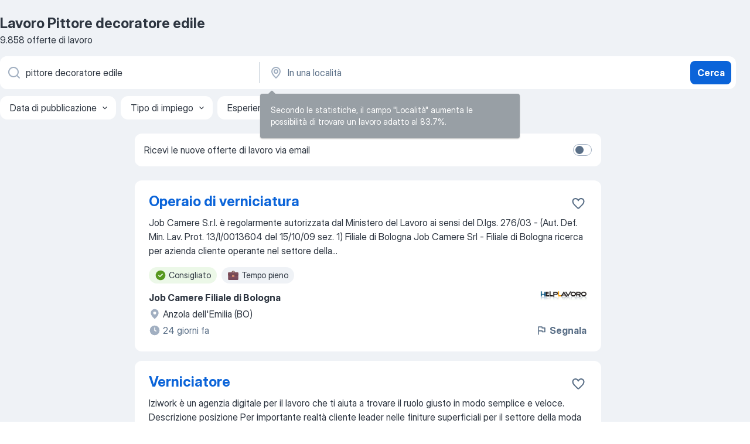

--- FILE ---
content_type: application/javascript; charset=UTF-8
request_url: https://it.jooble.org/cdn-cgi/challenge-platform/scripts/jsd/main.js
body_size: 4725
content:
window._cf_chl_opt={uYln4:'g'};~function(u2,D,W,i,N,P,Q,H){u2=B,function(z,y,ub,u1,E,c){for(ub={z:312,y:391,E:307,c:395,X:389,Z:331,k:330,K:372,e:380,T:387,M:388,O:278,G:329,U:286},u1=B,E=z();!![];)try{if(c=parseInt(u1(ub.z))/1*(parseInt(u1(ub.y))/2)+-parseInt(u1(ub.E))/3*(parseInt(u1(ub.c))/4)+-parseInt(u1(ub.X))/5*(parseInt(u1(ub.Z))/6)+-parseInt(u1(ub.k))/7*(-parseInt(u1(ub.K))/8)+-parseInt(u1(ub.e))/9*(parseInt(u1(ub.T))/10)+-parseInt(u1(ub.M))/11*(parseInt(u1(ub.O))/12)+-parseInt(u1(ub.G))/13*(-parseInt(u1(ub.U))/14),c===y)break;else E.push(E.shift())}catch(X){E.push(E.shift())}}(a,770495),D=this||self,W=D[u2(359)],i={},i[u2(282)]='o',i[u2(397)]='s',i[u2(374)]='u',i[u2(333)]='z',i[u2(276)]='n',i[u2(302)]='I',i[u2(340)]='b',N=i,D[u2(318)]=function(z,y,E,X,uT,ue,uK,uE,K,T,M,O,G,U){if(uT={z:377,y:319,E:301,c:325,X:386,Z:365,k:386,K:280,e:345,T:370,M:363,O:349},ue={z:337,y:370,E:353},uK={z:379,y:306,E:375,c:368},uE=u2,y===null||void 0===y)return X;for(K=x(y),z[uE(uT.z)][uE(uT.y)]&&(K=K[uE(uT.E)](z[uE(uT.z)][uE(uT.y)](y))),K=z[uE(uT.c)][uE(uT.X)]&&z[uE(uT.Z)]?z[uE(uT.c)][uE(uT.k)](new z[(uE(uT.Z))](K)):function(s,uq,F){for(uq=uE,s[uq(ue.z)](),F=0;F<s[uq(ue.y)];s[F]===s[F+1]?s[uq(ue.E)](F+1,1):F+=1);return s}(K),T='nAsAaAb'.split('A'),T=T[uE(uT.K)][uE(uT.e)](T),M=0;M<K[uE(uT.T)];O=K[M],G=g(z,y,O),T(G)?(U=G==='s'&&!z[uE(uT.M)](y[O]),uE(uT.O)===E+O?Z(E+O,G):U||Z(E+O,y[O])):Z(E+O,G),M++);return X;function Z(s,F,uy){uy=B,Object[uy(uK.z)][uy(uK.y)][uy(uK.E)](X,F)||(X[F]=[]),X[F][uy(uK.c)](s)}},P=u2(290)[u2(357)](';'),Q=P[u2(280)][u2(345)](P),D[u2(316)]=function(z,y,uM,uI,E,X,Z,k){for(uM={z:346,y:370,E:299,c:368,X:311},uI=u2,E=Object[uI(uM.z)](y),X=0;X<E[uI(uM.y)];X++)if(Z=E[X],Z==='f'&&(Z='N'),z[Z]){for(k=0;k<y[E[X]][uI(uM.y)];-1===z[Z][uI(uM.E)](y[E[X]][k])&&(Q(y[E[X]][k])||z[Z][uI(uM.c)]('o.'+y[E[X]][k])),k++);}else z[Z]=y[E[X]][uI(uM.X)](function(K){return'o.'+K})},H=function(uS,uY,uF,us,uh,uG,uD,y,E,c){return uS={z:297,y:378},uY={z:274,y:274,E:368,c:274,X:281,Z:277,k:277},uF={z:370},us={z:371},uh={z:370,y:277,E:379,c:306,X:375,Z:379,k:379,K:306,e:375,T:371,M:368,O:371,G:368,U:368,h:368,s:274,F:274,Y:306,S:371,n:368,f:371,C:281},uG={z:305,y:277},uD=u2,y=String[uD(uS.z)],E={'h':function(X){return X==null?'':E.g(X,6,function(Z,uW){return uW=B,uW(uG.z)[uW(uG.y)](Z)})},'g':function(X,Z,K,up,T,M,O,G,U,s,F,Y,S,C,A,V,R,u0){if(up=uD,X==null)return'';for(M={},O={},G='',U=2,s=3,F=2,Y=[],S=0,C=0,A=0;A<X[up(uh.z)];A+=1)if(V=X[up(uh.y)](A),Object[up(uh.E)][up(uh.c)][up(uh.X)](M,V)||(M[V]=s++,O[V]=!0),R=G+V,Object[up(uh.Z)][up(uh.c)][up(uh.X)](M,R))G=R;else{if(Object[up(uh.k)][up(uh.K)][up(uh.e)](O,G)){if(256>G[up(uh.T)](0)){for(T=0;T<F;S<<=1,C==Z-1?(C=0,Y[up(uh.M)](K(S)),S=0):C++,T++);for(u0=G[up(uh.O)](0),T=0;8>T;S=S<<1.07|u0&1.05,Z-1==C?(C=0,Y[up(uh.G)](K(S)),S=0):C++,u0>>=1,T++);}else{for(u0=1,T=0;T<F;S=u0|S<<1.89,Z-1==C?(C=0,Y[up(uh.U)](K(S)),S=0):C++,u0=0,T++);for(u0=G[up(uh.T)](0),T=0;16>T;S=1&u0|S<<1.66,Z-1==C?(C=0,Y[up(uh.h)](K(S)),S=0):C++,u0>>=1,T++);}U--,U==0&&(U=Math[up(uh.s)](2,F),F++),delete O[G]}else for(u0=M[G],T=0;T<F;S=u0&1|S<<1,C==Z-1?(C=0,Y[up(uh.M)](K(S)),S=0):C++,u0>>=1,T++);G=(U--,0==U&&(U=Math[up(uh.F)](2,F),F++),M[R]=s++,String(V))}if(''!==G){if(Object[up(uh.k)][up(uh.Y)][up(uh.X)](O,G)){if(256>G[up(uh.S)](0)){for(T=0;T<F;S<<=1,Z-1==C?(C=0,Y[up(uh.h)](K(S)),S=0):C++,T++);for(u0=G[up(uh.S)](0),T=0;8>T;S=S<<1.5|u0&1,C==Z-1?(C=0,Y[up(uh.n)](K(S)),S=0):C++,u0>>=1,T++);}else{for(u0=1,T=0;T<F;S=S<<1.66|u0,Z-1==C?(C=0,Y[up(uh.h)](K(S)),S=0):C++,u0=0,T++);for(u0=G[up(uh.f)](0),T=0;16>T;S=u0&1|S<<1,C==Z-1?(C=0,Y[up(uh.U)](K(S)),S=0):C++,u0>>=1,T++);}U--,0==U&&(U=Math[up(uh.s)](2,F),F++),delete O[G]}else for(u0=M[G],T=0;T<F;S=1&u0|S<<1.47,C==Z-1?(C=0,Y[up(uh.U)](K(S)),S=0):C++,u0>>=1,T++);U--,0==U&&F++}for(u0=2,T=0;T<F;S=S<<1|u0&1.53,Z-1==C?(C=0,Y[up(uh.U)](K(S)),S=0):C++,u0>>=1,T++);for(;;)if(S<<=1,Z-1==C){Y[up(uh.n)](K(S));break}else C++;return Y[up(uh.C)]('')},'j':function(X,um){return um=uD,X==null?'':''==X?null:E.i(X[um(uF.z)],32768,function(Z,uo){return uo=um,X[uo(us.z)](Z)})},'i':function(X,Z,K,uJ,T,M,O,G,U,s,F,Y,S,C,A,V,u0,R){for(uJ=uD,T=[],M=4,O=4,G=3,U=[],Y=K(0),S=Z,C=1,s=0;3>s;T[s]=s,s+=1);for(A=0,V=Math[uJ(uY.z)](2,2),F=1;V!=F;R=Y&S,S>>=1,0==S&&(S=Z,Y=K(C++)),A|=F*(0<R?1:0),F<<=1);switch(A){case 0:for(A=0,V=Math[uJ(uY.z)](2,8),F=1;V!=F;R=S&Y,S>>=1,S==0&&(S=Z,Y=K(C++)),A|=(0<R?1:0)*F,F<<=1);u0=y(A);break;case 1:for(A=0,V=Math[uJ(uY.y)](2,16),F=1;F!=V;R=S&Y,S>>=1,0==S&&(S=Z,Y=K(C++)),A|=F*(0<R?1:0),F<<=1);u0=y(A);break;case 2:return''}for(s=T[3]=u0,U[uJ(uY.E)](u0);;){if(C>X)return'';for(A=0,V=Math[uJ(uY.y)](2,G),F=1;F!=V;R=S&Y,S>>=1,0==S&&(S=Z,Y=K(C++)),A|=(0<R?1:0)*F,F<<=1);switch(u0=A){case 0:for(A=0,V=Math[uJ(uY.c)](2,8),F=1;F!=V;R=Y&S,S>>=1,0==S&&(S=Z,Y=K(C++)),A|=F*(0<R?1:0),F<<=1);T[O++]=y(A),u0=O-1,M--;break;case 1:for(A=0,V=Math[uJ(uY.z)](2,16),F=1;V!=F;R=Y&S,S>>=1,0==S&&(S=Z,Y=K(C++)),A|=(0<R?1:0)*F,F<<=1);T[O++]=y(A),u0=O-1,M--;break;case 2:return U[uJ(uY.X)]('')}if(M==0&&(M=Math[uJ(uY.c)](2,G),G++),T[u0])u0=T[u0];else if(O===u0)u0=s+s[uJ(uY.Z)](0);else return null;U[uJ(uY.E)](u0),T[O++]=s+u0[uJ(uY.k)](0),M--,s=u0,0==M&&(M=Math[uJ(uY.y)](2,G),G++)}}},c={},c[uD(uS.y)]=E.h,c}(),d();function d(uV,uA,uf,uv,z,y,E,c,X){if(uV={z:310,y:358,E:376,c:285,X:294,Z:294,k:317,K:355,e:355},uA={z:376,y:285,E:355},uf={z:335},uv=u2,z=D[uv(uV.z)],!z)return;if(!J())return;(y=![],E=z[uv(uV.y)]===!![],c=function(uj,Z){if(uj=uv,!y){if(y=!![],!J())return;Z=l(),v(Z.r,function(k){L(z,k)}),Z.e&&j(uj(uf.z),Z.e)}},W[uv(uV.E)]!==uv(uV.c))?c():D[uv(uV.X)]?W[uv(uV.Z)](uv(uV.k),c):(X=W[uv(uV.K)]||function(){},W[uv(uV.e)]=function(ui){ui=uv,X(),W[ui(uA.z)]!==ui(uA.y)&&(W[ui(uA.E)]=X,c())})}function o(ux,u4,z){return ux={z:310,y:289},u4=u2,z=D[u4(ux.z)],Math[u4(ux.y)](+atob(z.t))}function l(uO,ur,E,c,X,Z,k){ur=(uO={z:327,y:300,E:328,c:348,X:394,Z:351,k:362,K:293,e:384,T:354,M:315,O:288},u2);try{return E=W[ur(uO.z)](ur(uO.y)),E[ur(uO.E)]=ur(uO.c),E[ur(uO.X)]='-1',W[ur(uO.Z)][ur(uO.k)](E),c=E[ur(uO.K)],X={},X=mlwE4(c,c,'',X),X=mlwE4(c,c[ur(uO.e)]||c[ur(uO.T)],'n.',X),X=mlwE4(c,E[ur(uO.M)],'d.',X),W[ur(uO.Z)][ur(uO.O)](E),Z={},Z.r=X,Z.e=null,Z}catch(K){return k={},k.r={},k.e=K,k}}function j(c,X,uL,uu,Z,k,K,T,M,O,G,U){if(uL={z:352,y:373,E:310,c:314,X:344,Z:323,k:332,K:367,e:291,T:396,M:303,O:334,G:393,U:392,h:364,s:287,F:273,Y:356,S:383,n:321,f:344,C:366,A:304,V:350,R:320,u0:341,uc:324,uX:378},uu=u2,!m(.01))return![];k=(Z={},Z[uu(uL.z)]=c,Z[uu(uL.y)]=X,Z);try{K=D[uu(uL.E)],T=uu(uL.c)+D[uu(uL.X)][uu(uL.Z)]+uu(uL.k)+K.r+uu(uL.K),M=new D[(uu(uL.e))](),M[uu(uL.T)](uu(uL.M),T),M[uu(uL.O)]=2500,M[uu(uL.G)]=function(){},O={},O[uu(uL.U)]=D[uu(uL.X)][uu(uL.h)],O[uu(uL.s)]=D[uu(uL.X)][uu(uL.F)],O[uu(uL.Y)]=D[uu(uL.X)][uu(uL.S)],O[uu(uL.n)]=D[uu(uL.f)][uu(uL.C)],G=O,U={},U[uu(uL.A)]=k,U[uu(uL.V)]=G,U[uu(uL.R)]=uu(uL.u0),M[uu(uL.uc)](H[uu(uL.uX)](U))}catch(h){}}function B(u,z,y){return y=a(),B=function(E,q,I){return E=E-273,I=y[E],I},B(u,z)}function x(z,uk,uz,y){for(uk={z:301,y:346,E:382},uz=u2,y=[];null!==z;y=y[uz(uk.z)](Object[uz(uk.y)](z)),z=Object[uz(uk.E)](z));return y}function m(z,ug,u3){return ug={z:369},u3=u2,Math[u3(ug.z)]()<z}function b(z,y,uc,ua){return uc={z:360,y:379,E:342,c:375,X:299,Z:296},ua=u2,y instanceof z[ua(uc.z)]&&0<z[ua(uc.z)][ua(uc.y)][ua(uc.E)][ua(uc.c)](y)[ua(uc.X)](ua(uc.Z))}function v(z,y,uH,ul,uQ,uP,u6,E,c,X){uH={z:310,y:381,E:344,c:291,X:396,Z:303,k:314,K:323,e:343,T:358,M:334,O:393,G:309,U:339,h:336,s:336,F:275,Y:336,S:358,n:324,f:378,C:385},ul={z:283},uQ={z:322,y:298,E:279},uP={z:334},u6=u2,E=D[u6(uH.z)],console[u6(uH.y)](D[u6(uH.E)]),c=new D[(u6(uH.c))](),c[u6(uH.X)](u6(uH.Z),u6(uH.k)+D[u6(uH.E)][u6(uH.K)]+u6(uH.e)+E.r),E[u6(uH.T)]&&(c[u6(uH.M)]=5e3,c[u6(uH.O)]=function(u7){u7=u6,y(u7(uP.z))}),c[u6(uH.G)]=function(u8){u8=u6,c[u8(uQ.z)]>=200&&c[u8(uQ.z)]<300?y(u8(uQ.y)):y(u8(uQ.E)+c[u8(uQ.z)])},c[u6(uH.U)]=function(u9){u9=u6,y(u9(ul.z))},X={'t':o(),'lhr':W[u6(uH.h)]&&W[u6(uH.s)][u6(uH.F)]?W[u6(uH.Y)][u6(uH.F)]:'','api':E[u6(uH.S)]?!![]:![],'payload':z},c[u6(uH.n)](H[u6(uH.f)](JSON[u6(uH.C)](X)))}function J(ut,u5,z,y,E){return ut={z:289,y:326},u5=u2,z=3600,y=o(),E=Math[u5(ut.z)](Date[u5(ut.y)]()/1e3),E-y>z?![]:!![]}function g(z,y,E,uZ,uB,X){uB=(uZ={z:361,y:325,E:284,c:325,X:295},u2);try{return y[E][uB(uZ.z)](function(){}),'p'}catch(Z){}try{if(y[E]==null)return y[E]===void 0?'u':'x'}catch(k){return'i'}return z[uB(uZ.y)][uB(uZ.E)](y[E])?'a':y[E]===z[uB(uZ.c)]?'C':!0===y[E]?'T':y[E]===!1?'F':(X=typeof y[E],uB(uZ.X)==X?b(z,y[E])?'N':'f':N[X]||'?')}function a(a0){return a0='onreadystatechange,chlApiRumWidgetAgeMs,split,api,document,Function,catch,appendChild,isNaN,gwUy0,Set,HkTQ2,/invisible/jsd,push,random,length,charCodeAt,8BMlfRM,error,undefined,call,readyState,Object,pTKUgmqpEH,prototype,207IQcVSH,log,getPrototypeOf,kgZMo4,clientInformation,stringify,from,370450ZbOsRr,11qjVphV,5CPLohC,detail,2XVIuWG,chlApiSitekey,ontimeout,tabIndex,684mWFomI,open,string,TbVa1,pow,href,number,charAt,14976048GfJQQx,http-code:,includes,join,object,xhr-error,isArray,loading,238OTXFar,chlApiUrl,removeChild,floor,_cf_chl_opt;mhsH6;xkyRk9;FTrD2;leJV9;BCMtt1;sNHpA9;GKPzo4;AdbX0;REiSI4;xriGD7;jwjCc3;agiDh2;MQCkM2;mlwE4;kuIdX1;aLEay4;cThi2,XMLHttpRequest,postMessage,contentWindow,addEventListener,function,[native code],fromCharCode,success,indexOf,iframe,concat,bigint,POST,errorInfoObject,lkwSV0RbQ7KDyn6Gu2XhE+iNxqt3s985ZBcJ1-HvPWCojrfIAz4$MpemdgLaFTOYU,hasOwnProperty,7713nmiyma,cloudflare-invisible,onload,__CF$cv$params,map,225629iXoIje,event,/cdn-cgi/challenge-platform/h/,contentDocument,kuIdX1,DOMContentLoaded,mlwE4,getOwnPropertyNames,source,chlApiClientVersion,status,uYln4,send,Array,now,createElement,style,2570009xADfnc,1532293tPUEVY,2970804szIaXm,/b/ov1/0.02653125968288465:1766471275:dFJkLBoGntANp5PV-Nee0k9xTj-QLsybpbL06eQsqEw/,symbol,timeout,error on cf_chl_props,location,sort,sid,onerror,boolean,jsd,toString,/jsd/oneshot/d39f91d70ce1/0.02653125968288465:1766471275:dFJkLBoGntANp5PV-Nee0k9xTj-QLsybpbL06eQsqEw/,_cf_chl_opt,bind,keys,parent,display: none,d.cookie,chctx,body,msg,splice,navigator'.split(','),a=function(){return a0},a()}function L(E,c,uR,uN,X,Z,k){if(uR={z:308,y:358,E:298,c:320,X:338,Z:313,k:298,K:347,e:292,T:338,M:373,O:390,G:347},uN=u2,X=uN(uR.z),!E[uN(uR.y)])return;c===uN(uR.E)?(Z={},Z[uN(uR.c)]=X,Z[uN(uR.X)]=E.r,Z[uN(uR.Z)]=uN(uR.k),D[uN(uR.K)][uN(uR.e)](Z,'*')):(k={},k[uN(uR.c)]=X,k[uN(uR.T)]=E.r,k[uN(uR.Z)]=uN(uR.M),k[uN(uR.O)]=c,D[uN(uR.G)][uN(uR.e)](k,'*'))}}()